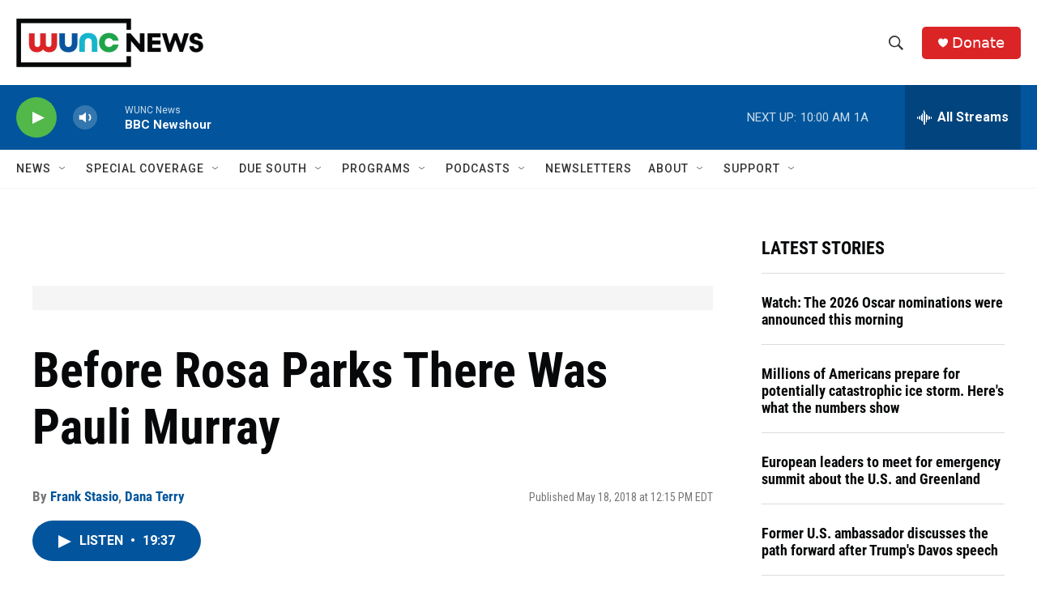

--- FILE ---
content_type: text/html; charset=utf-8
request_url: https://www.google.com/recaptcha/api2/aframe
body_size: 182
content:
<!DOCTYPE HTML><html><head><meta http-equiv="content-type" content="text/html; charset=UTF-8"></head><body><script nonce="8KFWa8v1Re4xC9Wp7n7e4w">/** Anti-fraud and anti-abuse applications only. See google.com/recaptcha */ try{var clients={'sodar':'https://pagead2.googlesyndication.com/pagead/sodar?'};window.addEventListener("message",function(a){try{if(a.source===window.parent){var b=JSON.parse(a.data);var c=clients[b['id']];if(c){var d=document.createElement('img');d.src=c+b['params']+'&rc='+(localStorage.getItem("rc::a")?sessionStorage.getItem("rc::b"):"");window.document.body.appendChild(d);sessionStorage.setItem("rc::e",parseInt(sessionStorage.getItem("rc::e")||0)+1);localStorage.setItem("rc::h",'1769090576816');}}}catch(b){}});window.parent.postMessage("_grecaptcha_ready", "*");}catch(b){}</script></body></html>